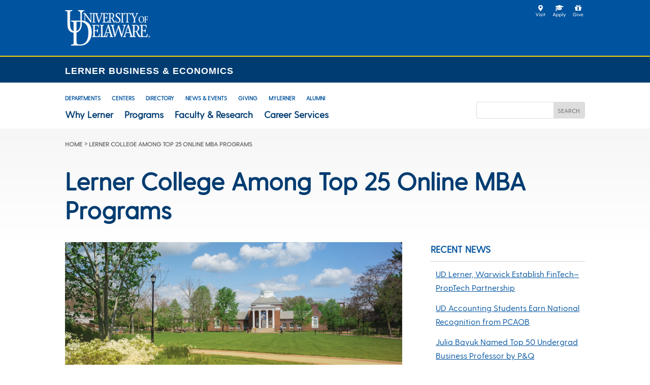

--- FILE ---
content_type: text/css; charset=utf-8
request_url: https://lerner.udel.edu/wp-content/themes/lerner/style.css?ver=4.27.4
body_size: 5135
content:
/*
 Theme Name:     Lerner
 Description:    Lerner College WordPress Theme
 Author:         Adam Sexton
 Template:       Divi
 Version:        2.1.6
*/
 
 
/* 
   #003c71                    Dark Blue
   rgba(0,60,113,0.75)        Dark Blue Hover
   
   #00539f                    Medium Blue
   rgba(0,83,159,0.75)        Medium Blue Hover
                 
   #00a0df                    Light Blue
   rgba(0,158,221,0.75)       Light Blue Hover

   #ffd200                    Yellow

   #bdbdbd                    Grey

   #f6f6f6                    Light Grey

   #444444                    Dark Grey (body copy)

   #7c2e83                    Visited Purple


   @media screen and (max-width: 980px) {}
   @media screen and (max-width: 760px) {}


*/
/*
   @keyframes lwopen {
      0%    {opacity: 0;}
      100%  {opacity: 1;}
   }
*/



/***
 *      ___ ___  _  _ _____ ___ 
 *     | __/ _ \| \| |_   _/ __|
 *     | _| (_) | .` | | | \__ \
 *     |_| \___/|_|\_| |_| |___/
 *                              
 */
       
         @charset "UTF-8";
         
         @font-face {
            font-family: 'greycliff-regular';
            src: url('/wp-content/themes/lerner/library/fonts/greycliff-cf-regular.woff2') format('woff2'),url('/wp-content/themes/lerner/library/fonts/greycliff-cf-regular.woff') format('woff');
            font-weight: normal;
            font-style: normal;
         }

         @font-face {
            font-family: 'greycliff-bold';
            src: url('/wp-content/themes/lerner/library/fonts/greycliff-cf-bold.woff2') format('woff2'),url('/wp-content/themes/lerner/library/fonts/greycliff-cf-bold.woff') format('woff');
            font-weight: normal;
            font-style: normal;
         }
         
         @font-face {
            font-family: 'greycliff-medium';
            src: url('/wp-content/themes/lerner/library/fonts/greycliff-cf-medium.woff2') format('woff2'),url('/wp-content/themes/lerner/library/fonts/greycliff-cf-medium.woff') format('woff');
            font-weight: normal;
            font-style: normal;
         }
         
         @font-face {
            font-family: 'vanguard-regular';
            src: url('/wp-content/themes/lerner/library/fonts/vanguard-cf-regular.woff2') format('woff2'),url('/wp-content/themes/lerner/library/fonts/vanguard-cf-regular.woff') format('woff');
            font-weight: normal;
            font-style: normal;
         }



/***
 *      _  _ ___   _   ___  ___ ___  ___ 
 *     | || | __| /_\ |   \| __| _ \/ __|
 *     | __ | _| / _ \| |) | _||   /\__ \
 *     |_||_|___/_/ \_\___/|___|_|_\|___/
 *                                       
 */

         /* header and primary navigation spacing */
         .et_pb_row, .et_pb_row_inner, .et_pb_column_single {
            padding: 0 !important;
         }

         #ud-icons a img {
            float: right;
            height: 25px;
            margin-top: 10px;
            margin-left: 10px;
         }

         #ud-icons a img {
            float: right;
            height: 25px;
            margin-top: 10px;
            margin-left: 10px;
         }

         #college-header a {
            -webkit-font-smoothing: auto;
            color: #ffffff;
            text-decoration: none;
            margin:  auto;
         }

         .college-name {
            padding-top: 15px;
            padding-bottom: 15px;
         }

            @media screen and (max-width: 980px) {
               .college-name {padding-top: 0px; padding-bottom: 0px;}
            }
            @media screen and (max-width: 440px) {
               .college-name {font-size: 14px;}
            }
            @media screen and (max-width: 360px) {
               .college-name {font-size: 12px;}
            }

      

         .et-db #et-boc .et-l .et_pb_menu--without-logo .et_pb_menu__menu>nav>ul {
            margin-bottom: 0 !important;
            padding-top: 18px !important;
         }

         .et_pb_menu--without-logo .et_pb_menu__menu>nav>ul>li {
            margin-top: 0px !important;
         }

        .et_pb_menu--without-logo .et_pb_menu__menu>nav>ul>li>a {
            padding-bottom: 0 !important;
         }

         .et_pb_gutters3 .et_pb_column_4_4 .et_pb_module, .et_pb_gutters3.et_pb_row .et_pb_column_4_4 .et_pb_module {
            /*margin-bottom: 0 !important;*/
         }

         .et_pb_section {
            padding: 0 !important;
         }

         /* stop the divi primary navigation animations */
         .et-menu a, .et-menu a:hover {
            -webkit-transition: none;
            transition: none !important;
         }

/***
 *      __  __   _   ___ _  _    ___ ___  _  _ _____ ___ _  _ _____     _   ___ ___   _   
 *     |  \/  | /_\ |_ _| \| |  / __/ _ \| \| |_   _| __| \| |_   _|   /_\ | _ \ __| /_\  
 *     | |\/| |/ _ \ | || .` | | (_| (_) | .` | | | | _|| .` | | |    / _ \|   / _| / _ \ 
 *     |_|  |_/_/ \_\___|_|\_|  \___\___/|_|\_| |_| |___|_|\_| |_|   /_/ \_\_|_\___/_/ \_\
 *                                                                                        
 */
         
         body { 
            font-family:"greycliff-regular",'Open Sans', sans-serif !important; 
            font-size: 18px !important;
         }  
            @media screen and (max-width: 720px) {
               body {font-size: 16px !important;}  
            }

         a {
            color: #00539F;
            text-decoration: underline;
         }

         a:visited {
            text-decoration: underline;
            color: #7c2e83;
         }     

         a:hover {
            text-decoration: underline;
            color: #00A0DF;
         }   

         h1,h2,h3,h4,h5,h6 {        
            color: #00539F;    
         }

         h1 {
            font-size: 48px;    
            font-weight: 800;      
            color: #003C71 !important;
            line-height: 120%;
            padding-bottom: 36px;          
         }

            @media screen and (max-width: 760px) {
               h1 { font-size: 24px; padding-bottom: 12px;  }
            }
       
         h2 {
            font-size: 30px;
            font-weight: 600;   
            padding-top: 25px;
            padding-bottom: 15px;        
         }

               @media screen and (max-width: 760px) {
                  h2 { font-size: 20px;}
               }

         h3 {
            font-size: 24px;
            font-weight: 600;        
            padding-top: 25px;
            padding-bottom: 10px;         
         }

               @media screen and (max-width: 760px) {
                  h3 { font-size: 18px;}
               }         

         h4 {
            font-size: 20px;
            padding-bottom: 10px;    
         }
               @media screen and (max-width: 760px) {
                  h4 { font-size: 16px;}
               }               

         h5 {
            font-size: 20px;
            padding-bottom: 10px;    
         }
               @media screen and (max-width: 760px) {
                  h5 { font-size: 16px;}
               }            

         h6 {
            font-size: 20px;
            padding-bottom: 10px;    
         }
            @media screen and (max-width: 760px) {
                  h6 { font-size: 16px;}
               }   

         hr {
            display: block;
            clear: both;
            height: 1px;
            border: 0;
            border-top: 1px solid #eeeeee;
            margin-bottom: 27px;
         }

         .et_pb_text ol {
            padding-bottom: 1em;
            list-style-position: outside;            
         }     

         .et_pb_text ol li {
            margin-left: 1.5em;
         }     

         .main-content-area {
            background-color: #ffffff; /* For browsers that do not support gradients */
            background-image: linear-gradient(to bottom, #f6f6f6 0%, #ffffff 100%);
         }

         .breadcrumbs {
            font-size: 12px !important;
            text-transform: uppercase !important;
            font-weight: 700 !important;
            padding-top: 15px !important;
            padding-bottom: 0px !important;
         }

         .crumb, .crumb a, span.breadcrumb_last {
            display: inline !important;
            vertical-align: middle !important;
            text-decoration: none;
            color: #707070 !important;
            padding-right: 1px;
         }

            @media screen and (max-width: 760px) {
               .breadcrumbs, .breadcrumbs a, span.breadcrumb_last { font-size: 10px; }
            }

         .breadcrumb a:hover {
            color: #00A0DF;
         }         

         .intro-text {
            font-size: 140%;
            font-family: "greycliff-regular";
            color: #00539f;
            padding-top: 0px;
            padding-bottom: 20px;
         }

         @media screen and (max-width: 980px) {
            .intro-text {
               font-size: 120%;
               font-family: "greycliff-regular";
               color: #00539f;
               padding-top: 0px;
               padding-bottom: 20px;
            }
         }
         @media screen and (max-width: 760px) {
            .intro-text {
               font-size: 120%;
               font-family: "greycliff-regular";
               color: #00539f;
               padding-top: 0px;
               padding-bottom: 20px;
            }
         }         

         .third-content {
            display: inline;
            float: left;
            width: 31.48148%;
            margin: 0 0.92593%;
            margin-bottom: 27px;
         }

         .half-content {
            display: inline;
            float: left;
            width: 48.14815%;
            margin: 0 0.92593%;
            margin-bottom: 0px;
            margin-bottom: 27px;
         }

         .search-result .et_pb_post {
            margin: 0;
            padding-bottom: 2em;
         }



/***
 *      ___ _   _ _____ _____ ___  _  _ ___ 
 *     | _ ) | | |_   _|_   _/ _ \| \| / __|
 *     | _ \ |_| | | |   | || (_) | .` \__ \
 *     |___/\___/  |_|   |_| \___/|_|\_|___/
 *                                          
 */

         .button-light-full, .button-light {
            background-color: #00a0df !important;
            color: #ffffff !important;
            text-decoration: none;
            display: block !important;
            font-size: 22px;
            font-weight: 500;
            padding: 10px 30px !important;
            border: 0 !important;
            border-radius: 0 !important;
            -webkit-transition-duration: .2s;
            transition-duration: .2s;
            -webkit-transition-property: all!important;
            transition-property: all!important;
         }
         
         .button-light {
            width: fit-content;
         }

         .button-light-full:hover, .button-light:hover  {
            background-color: rgba(0,158,221,0.75) !important;
            text-decoration: none;
         }

         .button-light-full:after, .button-light:after {
            float: right;
            position: relative;
         }

         .button-medium-full, .button-medium {
            background-color: #00539f !important;
            color: #ffffff !important;
            text-decoration: none;            
            display: block !important;
            font-size: 22px;
            font-weight: 500;
            padding: 10px 30px !important;
            border: 0 !important;
            border-radius: 0 !important;
            -webkit-transition-duration: .2s;
            transition-duration: .2s;
            -webkit-transition-property: all!important;
            transition-property: all!important;
         }

         .button-medium-full:hover, .button-medium:hover {
            background-color: rgba(0,83,159,0.75) !important;
            text-decoration: none;   
         }

         .button-medium-full:after, .button-medium:after {
            float: right;
            position: relative;
         }   

         .button-medium {
            width: fit-content;
         }
            @media screen and (max-width: 560px) {
               .button-medium { font-size: 14px; }
               .button-medium:after { display: none !important; }   
            }

         .button-dark-full, .button-dark {
            background-color: #003c71 !important;
            color: #ffffff !important;
            text-decoration: none;
            display: block !important;
            font-size: 22px;
            font-weight: 500;
            padding: 10px 30px !important;
            border: 0 !important;
            border-radius: 0 !important;
            -webkit-transition-duration: .2s;
            transition-duration: .2s;
            -webkit-transition-property: all!important;
            transition-property: all!important;
         }

         .button-dark-full:hover, .button-dark:hover {
            background-color: rgba(0,60,113,0.75) !important;
            text-decoration: none;   
         }

         .button-dark-full:after, .button-dark:after {
            float: right;
            position: relative;
         }     

         .button-dark {
            width: fit-content;
         }

         .et_pb_column_1_3 .et_pb_button_0_wrapper, 
         .et_pb_column_1_3 .et_pb_button_1_wrapper, 
         .et_pb_column_1_3 .et_pb_button_2_wrapper {
             margin-bottom: 10px !important;
         }

  

/***
 *      _  _  ___  __  __ ___ ___  _   ___ ___ 
 *     | || |/ _ \|  \/  | __| _ \/_\ / __| __|
 *     | __ | (_) | |\/| | _||  _/ _ \ (_ | _| 
 *     |_||_|\___/|_|  |_|___|_|/_/ \_\___|___|
 *                                             
 */
         .homepage-header {
            height: 500px !important;
            width: 80%;
            padding: 40px !important;
            max-width: 1600px;
            max-height: 500px;
         }
         @media screen and (max-width: 980px) {
            .homepage-header {
               height: 300px !important;
               width: 80%;
               padding: 40px !important;
               max-width: 1600px;
               max-height: 300px;
            }
         }
         @media screen and (max-width: 760px) {
            .homepage-header {
               height: 200px !important;
               width: 80%;
               padding: 40px !important;
               max-width: 1600px;
               max-height: 300px;
            }
         }

         .homepage-header .et_pb_button_module_wrapper .et_pb_button_0_wrapper  .et_pb_module  {
            padding-bottom: 60px;
         }

         .explore-lerner-text {
            font-family: 'vanguard-regular',sans-serif;
            text-shadow: 2px 2px 2px rgba(0, 0, 0, 0.8), 0 0 20px rgba(0, 0, 0, 0.9);
            font-size: 64px;
            color: #ffffff;
            font-weight: 800;
            padding-top: 200px;
            padding-bottom: 40px;
         }

         .explore-lerner-button {
            float: left !important;
            background-color: #00539f !important;  
            margin-right: 10px;
            margin-bottom: 100px;        
            border: 1px solid !important; 
            border-radius: 2px !important; 
            font-size: 16px !important;
            font-weight: 800 !important;
         }

         .explore-lerner-button:hover {
            background-color: #00a0df !important;
         }

         @media screen and (max-width: 980px) {
            .explore-lerner-text {
               font-family: 'vanguard-regular',sans-serif;
               text-shadow: 2px 2px 2px rgba(0, 0, 0, 0.8), 0 0 20px rgba(0, 0, 0, 0.9);
               font-size: 64px;
               color: #ffffff;
               font-weight: 800;
               padding-top: 100px;
               padding-bottom: 40px;
            }
            .explore-lerner-button {
               float: left !important;
               background-color: #00539f !important;  
               margin-right: 10px;
               margin-bottom: 100px;        
               border: 1px solid !important; 
               border-radius: 2px !important; 
               font-size: 14px !important;
               font-weight: 800 !important;
            }
          
         }
         @media screen and (max-width: 760px) {
            .explore-lerner-text { display: none;}
            .explore-lerner-button { display: none !important;}

         }

         .homepage-h1 h1 {
            padding-bottom: 0px !important;
            padding-top: 60px;
         }


/***
 *      _    ___   ___   _   _      __  __ ___ _  _ _   _ 
 *     | |  / _ \ / __| /_\ | |    |  \/  | __| \| | | | |
 *     | |_| (_) | (__ / _ \| |__  | |\/| | _|| .` | |_| |
 *     |____\___/ \___/_/ \_\____| |_|  |_|___|_|\_|\___/ 
 *                                                        
 */
         .local-menu {
            #padding-bottom: 10px !important;
            #background-color: lightblue;
         }  

         .local-menu-title {
            color: #00539f;
            font-weight: 700;
            text-transform: uppercase;
            padding-bottom: 10px;
            font-size: 18px;
         }  

         ul.local-menu {
            list-style: none;
            font-weight: 700;
            font-size: 16px;
            border-top: 2px solid #E6E7E8;
            margin: 0;
            padding: 0;
         }

         ul.local-menu  li {
            padding: 13.5px 45px 13.5px 13.5px;;
            line-height: 1.5;
            border-bottom: 2px solid #E6E7E8;
            margin: 0;
         }

         ul.local-menu  a {
            text-decoration: none;
            display: block;
            list-style: none !important;
            position: relative;
            margin: 0;
         }

         ul.local-menu  a:hover {
            text-decoration: underline;
         }
         
         a.local-menu-page-name {
            color: #707070 !important;
         }
         
         a.local-menu-current-page-name {
            color: orange; !important;
            font-style: italic;
         }





/***
 *      ___ ___ ___ ___ ___ _____ ___  _____   __
 *     |   \_ _| _ \ __/ __|_   _/ _ \| _ \ \ / /
 *     | |) | ||   / _| (__  | || (_) |   /\ V / 
 *     |___/___|_|_\___\___| |_| \___/|_|_\ |_|  
 *                                               
 */
         h1.sdap-archive-header {
             margin-top: 0;
             padding-top: 30px;
         }

         .sdap-person.single {
             margin-top: 0 !important;
         }

         .sdap-directory {
            width: 80%;
            margin: auto;
            max-width: 1600px;
            padding-top: 0 !important;
         }

         .sdap-group {
            clear: both;
            overflow: hidden;
         }

         .sdap-group h2 {
            margin-bottom: .5em;
         }

         .sdap-person {
            float: left;
            margin-bottom: 2rem;
            padding-right: 2rem;
            min-height: 150px;
            width: 100%;
            overflow: hidden;
            position: relative;
            -webkit-box-sizing: border-box;
            -moz-box-sizing: border-box;
            box-sizing: border-box;
         }

         div.sdap-profile-title {
            margin-bottom: 2em;
         }

         .sdap-person.single {
            float: unset;
            margin-top: 1rem;
            width: 80%;
         }

         .et_pb_text ul, .sdap-directory ul {
            list-style: disc;
            padding-bottom: 1em;
            list-style-position: outside !important;            
            padding-left: 1.5em !important;
         }

         .sdap-directory ul li:before {
            content: "";
            margin-left: 0 !important;
         }

         h1.sdap-profile-name
         {
            padding-top: 30px !important;
            padding-bottom: 0px !important;
            margin-bottom: 10px !important;
         }

         h2.sdap-profile-name
         {
            font-size: 18px;
            padding-top: 0px !important;
            margin-bottom: 0px !important;
         }



/***
 *        _   ___ ___ ___  ___ ___ ___ ___  _  _ ___ 
 *       /_\ / __/ __/ _ \| _ \   \_ _/ _ \| \| / __|
 *      / _ \ (_| (_| (_) |   / |) | | (_) | .` \__ \
 *     /_/ \_\___\___\___/|_|_\___/___\___/|_|\_|___/
 *                                                   
 */

         .grizzly-accordion {
            margin-bottom: 1em;
         }

         .row {
            display: block;
            width: 103.33333%;
            margin: 0 -1.66667%;
            *zoom: 1;
            display: block;
            margin-bottom: 0.75em;
         }

         .row:before, .row:after {
            content: "";
            display: table;
         }

         .row:after {
             clear: both;
         }

         .grizzly-accordion .grizzly-accordion-title {
            display: list-item;
            background: #f6f6f6;
            padding: 15px 15px 15px 15px;
            cursor: pointer;
            color: #00539F !important;
            font-size: 18px;
            font-weight: 600;
         }

         .grizzly-accordion .grizzly-accordion-body {
            padding: 15px 15px 15px 32px;
         }

         .grizzly-accordion.bordered .grizzly-accordion-body {
            border: 2px solid #f6f6f6 !important;
            border-top: 0;
         }

         .grizzly-accordion details[open] summary ~ * {
            animation: lwopen .5s ease-in-out;
         }

         .grizzly-accordion .grizzly-accordion-title p, .grizzly-accordion .grizzly-accordion-title span, .grizzly-accordion .grizzly-accordion-title h1, .grizzly-accordion .grizzly-accordion-title h2, .grizzly-accordion .grizzly-accordion-title h3 {
            display: inline;
            font-family: inherit;
         }

         .grizzly-accordion p {
             #margin-bottom: 0em;
         }


/***
 *      ___  ___  _   _ _____ ___ ___   ___ _    ___   ___ _  _____ 
 *     | _ \/ _ \| | | |_   _| __| _ \ | _ ) |  / _ \ / __| |/ / __|
 *     |   / (_) | |_| | | | | _||   / | _ \ |_| (_) | (__| ' <\__ \
 *     |_|_\\___/ \___/  |_| |___|_|_\ |___/____\___/ \___|_|\_\___/
 *                                                                  
 */

         .router_block {
            background-color: #f5f5f5;
            padding: 30px;
            margin-bottom: 2em;
            width: 100%;
            float: left;
            display: block !important;
         }





         .router_block_image {
            display: inline;
            float: left;
            width: 25%;
            margin-right: 5%;
            margin-bottom: 0;    
         }

            @media screen and (max-width: 980px) {
               .router_block_image {
                  display: inline;
                  float: unset;
                  width: 100%;
                  margin-right: 5%;
                  margin-bottom: 0;    
               }
            }

         .router_block_title {
            float: left;
            width: 70%;
            font-size: 120%;
            font-weight: 800;
            padding-bottom: .5em;
            text-transform: uppercase;
         }

            @media screen and (max-width: 980px) {
               .router_block_title {
                  float: unset;
                  width: 100%;
                  font-size: 100%;
                  font-weight: 800;
                  padding-bottom: .5em;
                  text-transform: uppercase;
               }
            }


         .router_block_excerpt {
            float: left;
            width: 70%;
         }

            @media screen and (max-width: 980px) {
               .router_block_excerpt {
                  float: unset;
                  width: 100%;
               }
      }

         /*** Below is not the same as above. router-blocks should be removed. ***/
         /*** .router-blocks are on department pages as 2 column grey boxes ***/
         .router-blocks {
            padding-top: 2em !important;
            list-style: none;
            display: block;
            margin-bottom: 30px;
            display: -webkit-box !important;
            display: -ms-flexbox !important;
            display: flex !important;
            -webkit-box-orient: horizontal;
            -webkit-box-direction: normal;
            -ms-flex-direction: row;
            flex-direction: row;
            -ms-flex-wrap: wrap;
            flex-wrap: wrap;
         }

         .router-blocks li {
            display: inline;
            float: left;
            width: 48%;
            margin: 1%;
            background-color: #f6f6f6;
            padding: 30px;
         }

         .router-blocks a br, .router-blocks a:visited br {
            display: none;
         }


         .callout {
            padding-top: 30px !important;
         } 


            
            
            




         /*** EVENTS CALENDAR ***/


         .lerner-calendar {
            padding: 20px;
            border: 2px solid #eaeaea;
            margin-bottom: 30px !important;
         }

         #lw li.lwe {
            padding-left: 0 !important;
            padding-right: 0 !important;
            padding-top: 1em !important;
            padding-bottom: 1em !important;
            border-bottom: 1px dotted #ccc;
         }

         .lwn0 {
            font-weight: 600 !important;
            float: left !important;
            font-size: 90% !important;
            padding-bottom: .5em;
            width: 100%;
         }


         div.lwn a {
            font-weight: normal !important;
            line-height: 1.7em;
            float: left !important;
            font-size: 90% !important;
            text-decoration: none !important;
         }

         .lwl {
            display: none;
         }

         .lwd {
            padding-top: 5px !important;
            color: inherit !important;
            font-size: 80% !important;
            line-height: 1.5em !important;
            overflow: hidden !important;
         }








         /*  BLOG  */
         .post-content .et_pb_row {
            width: 100%;
         }

         .post-author, .post-published-date {
            display: inline-block;
         }

         .post-title-link {
            padding-bottom: .5em;
         }

         .recent-news .et_pb_post {
             margin-bottom: 0px !important;
             padding-bottom: 5px !important;
             font-size: 16px !important;
             
         }
         .recent-news .single .post {
            padding-bottom: 5px !important;
         }

         /* for blog landing page */
         .et_pb_post .post-meta {
            font-size: 18px !important;
         }






         /* Highlight Boxes  */

         .highlight-box {
            background-color: #f5f5f5 !important;
            display: table;
         }
                  
         .highlight-image {
            float: left;
            padding: 25px;
            max-width: 250px;
         }
            @media screen and (max-width: 540px) {
               .highlight-image {
                  float: unset;
                  margin: auto;
                  display: block;
                  padding: 25px;
                  max-width: unset;
               }
            }
         
         .highlight-description {
            padding-top: 25px;
            padding-right: 25px;
            padding-bottom: 25px;
            overflow-x: auto;
         }      
            @media screen and (max-width: 540px) {
               .highlight-description {
                  padding-top: 0px;
                  padding-left: 25px;
                  padding-right: 25px;
                  padding-bottom: 25px;
                  overflow-x: auto;
               }  
            }            

         .highlight-box h2, .highlight-box h2 a {
            color: #00539f !important;
            font-weight: 700 !important;
            font-size: 20px !important;
            padding-top: 0 !important;
            text-decoration: none;
         }

         .highlight-box h2 {
            color: #00539f !important;
            font-weight: 700 !important;
            font-size: 20px !important;
            padding-top: 0 !important;
         }         

         /* Blog Series Pages */


         .series-page div.listing-item:nth-of-type(1) {
            padding-top: 4em !important;
         }

         .series-page div.listing-item{
            padding-bottom: 4em !important;
         }



 
/* Custom RFI Embed Styling */







   div.grizzly-slate-rfi {
       box-sizing: border-box;
       margin: 0;
       padding: 30px;
       background-color: #f6f6f6;
       border-radius: 3px;
   }


   div.grizzly-slate-rfi input, div.grizzly-slate-rfi textarea {
      width: 100%;
      padding: 10px;
      margin-bottom: 8px;
      font-size: 90%;
      border-radius: 3px;

   }

   div.grizzly-slate-rfi button {
      width: 100%;
      padding: 10px;
      margin-bottom: 8px;
      font-size: 90%;
   }

   div.grizzly-slate-rfi-title {
      font-size: 24px;
      font-weight: 800;
      color: #707070;
      padding-bottom: 12px;
   }





   div.grizzly-slate-rfi div.form_question {

       margin: 0 !important;

   }

  div.grizzly-slate-rfi select#form_a1d48324-af41-4990-b45d-0fdd37552161 {
      display: none !important;
   }



/*
   #003c71                    Dark Blue
   rgba(0,60,113,0.75)        Dark Blue Hover
   
   #00539f                    Medium Blue
   rgba(0,83,159,0.75)        Medium Blue Hover
                 
   #00a0df                    Light Blue
   rgba(0,158,221,0.75)       Light Blue Hover
*/


/* using blurb image module on mba page as a callout */

   .et_pb_main_blurb_image {
       margin-bottom: 0 !important;
   }

/*  */



--- FILE ---
content_type: text/css; charset=utf-8
request_url: https://lerner.udel.edu/wp-content/et-cache/23865/et-divi-dynamic-tb-29915-tb-29921-tb-29919-23865-late.css
body_size: 220
content:
@font-face{font-family:ETmodules;font-display:block;src:url(//lerner.udel.edu/wp-content/themes/Divi/core/admin/fonts/modules/social/modules.eot);src:url(//lerner.udel.edu/wp-content/themes/Divi/core/admin/fonts/modules/social/modules.eot?#iefix) format("embedded-opentype"),url(//lerner.udel.edu/wp-content/themes/Divi/core/admin/fonts/modules/social/modules.woff) format("woff"),url(//lerner.udel.edu/wp-content/themes/Divi/core/admin/fonts/modules/social/modules.ttf) format("truetype"),url(//lerner.udel.edu/wp-content/themes/Divi/core/admin/fonts/modules/social/modules.svg#ETmodules) format("svg");font-weight:400;font-style:normal}